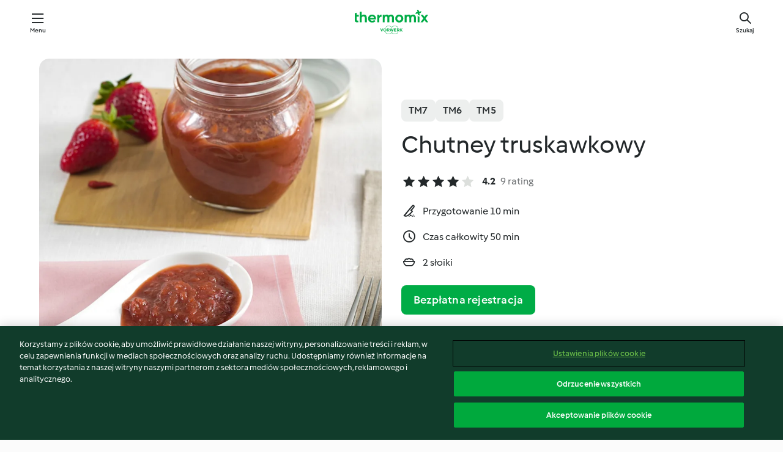

--- FILE ---
content_type: text/html; charset=utf-8
request_url: https://cookidoo.pl/recipes/recipe/pl-PL/r345476
body_size: 10789
content:
<!DOCTYPE html>
<html
  lang="pl-PL"
  class="cicd2-theme">
<head>
    <meta property="og:url" content="https://cookidoo.pl/recipes/recipe/pl-PL/r345476"/>
    <meta property="og:title" content="Chutney truskawkowy"/>
    <meta property="og:description" content="Świat przepisów Thermomix® – Cookidoo® zapewni Ci pyszne dania na całym świecie.
Tysiące przepisów oraz pomysłów to gwarancja wyśmienitych inspiracji przy każdych odwiedzinach."/>
    <meta property="og:image" content="https://assets.tmecosys.com/image/upload/t_web_rdp_recipe_584x480/img/recipe/ras/Assets/B6D6A7B1-66BA-47CD-8B07-4F52658D8B4C/Derivates/B1AE6A81-7513-43BA-B62F-E9F63446E9D9.jpg"/>
    <meta name="robots" content="noarchive"/>
    <meta charset="utf-8">
    <meta name="viewport" content="width=device-width, initial-scale=1, shrink-to-fit=no">
    <link rel="stylesheet" href="https://patternlib-all.prod.external.eu-tm-prod.vorwerk-digital.com/pl-core-29.3.2-b33824b8018a0840049d6c20603cb31e.css">
      <link rel="stylesheet" href="https://patternlib-all.prod.external.eu-tm-prod.vorwerk-digital.com/cicd2-theme-29.3.2-38102d1b98d85afb94b9d25dab3bae9c.css">
    <link rel="stylesheet" href="https://recipepublic-all.prod.external.eu-tm-prod.vorwerk-digital.com/bundle-7e9da6437349bf80779b292c7cffc47b.css">
    <link rel="icon" href="https://patternlib-all.prod.external.eu-tm-prod.vorwerk-digital.com/favicon-02a92602e0cf506ebd0186892a17fd82.ico">
    <link rel="preconnect" href="https://assets.tmecosys.com" crossorigin="anonymous">
    <script>"use strict";(()=>{function c(n){let t=document.cookie.match(new RegExp("(^| )"+n+"=([^;]+)"));if(t)return t[2]}var e={get:c};e.get("v-authenticated")?document.documentElement.classList.add("is-authenticated"):document.documentElement.classList.add("is-unauthenticated");})();
</script>
    <title>Chutney truskawkowy - Cookidoo® – oficjalna platforma z przepisami na Thermomix®</title>
    <link rel="stylesheet" href="https://patternlib-all.prod.external.eu-tm-prod.vorwerk-digital.com/pl-recipe-2.18.3-4949e3c3f2b6c536234d63e48d89c215.css">
    <script type="application/ld+json">{"@context":"http://schema.org/","@type":"Recipe","name":"Chutney truskawkowy","image":"https://assets.tmecosys.com/image/upload/t_web_rdp_recipe_584x480_1_5x/img/recipe/ras/Assets/B6D6A7B1-66BA-47CD-8B07-4F52658D8B4C/Derivates/B1AE6A81-7513-43BA-B62F-E9F63446E9D9.jpg","totalTime":"PT50M","cookTime":"PT50M","prepTime":"PT10M","recipeYield":"2 słoiki","recipeCategory":["Sosy, dipy i pasty - wytrawne"],"recipeIngredient":["70 g cebuli szalotki","40 g oliwy z oliwek","120 g jabłka","250 g truskawek, świeżych","1 czerwona papryczka chili, suszona","50 g białego octu winnego","50 g brązowego cukru","&frac12; łyżeczki soli"],"nutrition":{"@type":"NutritionInformation","calories":"381.7 kcal","carbohydrateContent":"50.3 g","fatContent":"20.4 g","proteinContent":"2.4 g"},"inLanguage":"pl-PL","author":{"@type":"Organization","name":"Vorwerk Home & Co. KmG","address":"Wolleraustrasse 11a\n8807 Freienbach\nSzwajcaria","url":"https://cookidoo.pl/"},"aggregateRating":{"@id":"AggregatedRating"}}</script>
</head>

<body>
  <core-user-info
    condition="html.is-authenticated"
    base="/profile/api/user"
    community-profile="/community/profile/pl-PL"
    devices="/customer-devices/api/my-devices/versions"
    >
  </core-user-info>
  
  <div class="page-content">
      
  <header tabindex="-1" class="page-header">
    <div class="page-header__content">
      <a href="#main-content" class="link--skip">Przejdź do głównej treści</a>
          <a class="logo page-header__home authenticated-only" href="/foundation/pl-PL/for-you"
            aria-label="Link to the home page">
            <img class="logo" src="https://patternlib-all.prod.external.eu-tm-prod.vorwerk-digital.com/logo_thermomix-02469c2fb4fca55fc3c397286d9e7fe0.svg"
              alt="Thermomix®">
          </a>
          <a class="logo page-header__home unauthenticated-only" href="/foundation/pl-PL/explore"
            aria-label="Link to the home page">
            <img class="logo" src="https://patternlib-all.prod.external.eu-tm-prod.vorwerk-digital.com/logo_thermomix-02469c2fb4fca55fc3c397286d9e7fe0.svg"
              alt="Thermomix®">
          </a>
      <core-nav class="page-header__nav">
        <nav class="core-nav__nav" role="navigation">
          <button class="core-nav__trigger">Menu</button>
          <div class="core-nav__container">
            <ul class="core-nav__main-links authenticated-only">
                <li class="core-nav__item">
                  <a href="/foundation/pl-PL/for-you"
                    class="core-nav__link">Dla Ciebie</a>
                </li>
              <li class="core-nav__item">
                <a href="/foundation/pl-PL/explore"
                  class="core-nav__link">Odkrywaj</a>
              </li>
              <li class="core-nav__item">
                <a href="/organize/pl-PL/my-recipes"
                  class="core-nav__link">Moje przepisy</a>
              </li>
              <li class="core-nav__item">
                <a href="/planning/pl-PL/my-week"
                  class="core-nav__link">Mój tydzień</a>
              </li>
                <li class="core-nav__item">
                  <a href="/shopping/pl-PL"
                    class="core-nav__link">Lista zakupów</a>
                </li>
            </ul>
            <ul class=" core-nav__main-links unauthenticated-only">
              <li class="core-nav__item">
                <a href="/foundation/pl-PL/explore"
                  class="core-nav__link">Odkrywaj</a>
              </li>
              <li class="core-nav__item">
                <a href="/foundation/pl-PL/membership"
                  class="core-nav__link">Abonament</a>
              </li>
              <li class="core-nav__item">
                <a href="/foundation/pl-PL/help"
                  class="core-nav__link">Pomoc</a>
              </li>
            </ul>
            <ul class="core-nav__links unauthenticated-only">
              <li class="core-nav__item">
                <a href="/ciam/register/start"
                  class="core-nav__link page-header__sign-up page-header__icon">Zarejestruj konto</a>
              </li>
              <li class="core-nav__item">
                <a href="/profile/pl-PL/login?redirectAfterLogin=%2Frecipes%2Frecipe%2Fpl-PL%2Fr345476"
                  class="core-nav__link page-header__login page-header__icon">Zaloguj się</a>
              </li>
            </ul>
            <div role="separator" aria-orientation="vertical"
              class="core-nav__separator separator-vertical separator-vertical--silver-20"></div>
            <core-user-profile class="authenticated-only">
              <core-dropdown-menu class="core-nav__dropdown core-nav__dropdown--profile" align="bottom-right">
                <button class="core-dropdown-menu__trigger core-nav__dropdown-trigger">
                  <span class="core-nav__dropdown-trigger-icon" aria-hidden="true"></span>
                  <img class="core-nav__dropdown-trigger-picture" src alt>
                  <span class="core-dropdown-menu__trigger-text">
                      Profil
                  </span>
                </button>
                <div class="core-dropdown-menu__content core-nav__dropdown-content">
                  <ul class="core-dropdown-list core-nav__dropdown-list">
                    <li class="core-community-profile__link">
                      <a href="/community/profile/pl-PL"
                        class="core-dropdown-list__item core-nav__link core-nav__link--community">
                        <core-community-profile>
                          <span class="core-community-profile__icon" aria-hidden="true"></span>
                          <img class="core-community-profile__picture" src alt>
                          <div class="core-community-profile__heading-group">
                            <span class="core-community-profile__header">Profil</span>
                            <span class="core-community-profile__subheader">Wyświetl profil</span>
                          </div>
                        </core-community-profile>
                      </a>
                    </li>
                    <li>
                      <a href="/commerce/pl-PL/membership"
                        class="core-dropdown-list__item core-nav__link">Konto użytkownika</a>
                    </li>
                    <li>
                      <a href="/foundation/pl-PL/help"
                        class="core-dropdown-list__item core-nav__link">Pomoc</a>
                    </li>
                    <li>
                      <a href="/profile/logout"
                        class="core-dropdown-list__item core-nav__link">Wyloguj się</a>
                    </li>
                  </ul>
                </div>
              </core-dropdown-menu>
            </core-user-profile>
          </div>
          <div role="separator" aria-orientation="vertical"
            class="core-nav__separator separator-vertical separator-vertical--silver-20"></div>
        </nav>
      </core-nav>
      <a class="page-header__search page-header__icon" href="/search/pl-PL"
        aria-label="Szukaj">Szukaj</a>
    </div>
  </header>
  <recipe-scrollspy>
    <nav class="recipe-scrollspy__nav">
        <a href="#ingredients-section" class="recipe-scrollspy__link">Składniki</a>
  
      <a href="#difficulty-section" class="recipe-scrollspy__link">Poziom trudności</a>
  
        <a href="#nutrition-section" class="recipe-scrollspy__link">Wartości odżywcze</a>
  
        <a href="#also-featured-in-section" class="recipe-scrollspy__link">Dostępny w</a>
  
      <a id="recipe-scrollspy-alternative-recipes" href="#alternative-recipes" class="recipe-scrollspy__link">Może spodoba Ci się również...</a>
    </nav>
  </recipe-scrollspy>

  <recipe-details id="main-content">
    <recipe-card>
      <div class="recipe-card__wrapper">
        <div class="recipe-card__image-wrapper">
            <core-image-loader>
              <img
                class="recipe-card__image"
                  src="https://assets.tmecosys.com/image/upload/t_web_rdp_recipe_584x480/img/recipe/ras/Assets/B6D6A7B1-66BA-47CD-8B07-4F52658D8B4C/Derivates/B1AE6A81-7513-43BA-B62F-E9F63446E9D9.jpg"
                  srcset="https://assets.tmecosys.com/image/upload/t_web_rdp_recipe_584x480/img/recipe/ras/Assets/B6D6A7B1-66BA-47CD-8B07-4F52658D8B4C/Derivates/B1AE6A81-7513-43BA-B62F-E9F63446E9D9.jpg 584w, https://assets.tmecosys.com/image/upload/t_web_rdp_recipe_584x480_1_5x/img/recipe/ras/Assets/B6D6A7B1-66BA-47CD-8B07-4F52658D8B4C/Derivates/B1AE6A81-7513-43BA-B62F-E9F63446E9D9.jpg 876w"
                    sizes="(min-width: 1333px) 584px, (min-width: 768px) 50vw, 100vw"
                alt="Chutney truskawkowy"
                title="Chutney truskawkowy"/>
            </core-image-loader>
        </div>
        <div class="recipe-card__info">
    
            <div class="recipe-card__header">
              <div class="recipe-card__header-left">
                  <rdp-badges id="tm-versions-modal">
                      <button class="core-chip-button core-chip-button--flat core-chip-button--x-small">
                        TM7
                      </button>
                      <button class="core-chip-button core-chip-button--flat core-chip-button--x-small">
                        TM6
                      </button>
                      <button class="core-chip-button core-chip-button--flat core-chip-button--x-small">
                        TM5
                      </button>
                  </rdp-badges>
                
                  <core-modal
                    trigger-id="tm-versions-modal"
                    class="tm-versions-modal"
                    prevent-body-scroll="true"
                    hidden>
                    <div class="core-modal__wrapper">
                      <div class="core-modal__container" role="dialog" aria-modal="true">
                  
                        <div class="core-modal__header">
                          <h2>Urządzenia i Akcesoria</h2>
                          <button class="core-modal__close" aria-label="Close Modal"></button>
                        </div>
                  
                        <core-scrollbar class="core-modal__content" fadeout-top>
                          <div class="core-scrollbar__content">
                  
                            <rdp-tm-versions>
                              <p class="rdp-tm-versions__description">Ten przepis został stworzony dla określonej konfiguracji urządzeń i akcesoriów. Bez wymaganej konfiguracji nie możemy zagwarantować Ci udanego efektu końcowego.</p>
                              <div class="rdp-tm-versions__list">
                                  <div class="rdp-tm-versions__item">
                                    <img src="https://patternlib-all.prod.external.eu-tm-prod.vorwerk-digital.com/tm7-83b22c91a1a1e7fee3797168f05f9754.png" class="rdp-tm-versions__image"/>
                                    <div class="rdp-tm-versions__wrapper">
                                      <span class="rdp-tm-versions__name">Thermomix® TM7</span>
                                      <span class="rdp-tm-versions__compatibility">
                                        <span class="icon icon--checkmark-circle icon--xxxs"></span>Kompatybilny
                                      </span>
                                    </div>
                                  </div>
                                  <div class="rdp-tm-versions__item">
                                    <img src="https://patternlib-all.prod.external.eu-tm-prod.vorwerk-digital.com/tm6-fff867f1cfc7f35118b8b6dfffca8339.png" class="rdp-tm-versions__image"/>
                                    <div class="rdp-tm-versions__wrapper">
                                      <span class="rdp-tm-versions__name">Thermomix® TM6</span>
                                      <span class="rdp-tm-versions__compatibility">
                                        <span class="icon icon--checkmark-circle icon--xxxs"></span>Kompatybilny
                                      </span>
                                    </div>
                                  </div>
                                  <div class="rdp-tm-versions__item">
                                    <img src="https://patternlib-all.prod.external.eu-tm-prod.vorwerk-digital.com/tm5-a3a665744eb0093e9108135bf6b1baa4.png" class="rdp-tm-versions__image"/>
                                    <div class="rdp-tm-versions__wrapper">
                                      <span class="rdp-tm-versions__name">Thermomix® TM5</span>
                                      <span class="rdp-tm-versions__compatibility">
                                        <span class="icon icon--checkmark-circle icon--xxxs"></span>Kompatybilny
                                      </span>
                                    </div>
                                  </div>
                              </div>
                            </rdp-tm-versions>
                  
                  
                          </div>
                        </core-scrollbar>
                  
                        <div class="core-modal__footer">
                          <a class="button--inline rdp-tm-versions__more" href="/foundation/pl-PL/thermomix-compatibility">Więcej informacji</a>
                        </div>
                      </div>
                    </div>
                  </core-modal>
                
              </div>
            </div>
    
          <div class="recipe-card__content">
            <core-ellipsis lines-count="3">
              <h1 class="recipe-card__section recipe-card__name">Chutney truskawkowy</h1>
            </core-ellipsis>
            
            <core-rating>
  <div class="core-rating__rating-list">
      <span class="core-rating__point core-rating__point--full"></span>
      <span class="core-rating__point core-rating__point--full"></span>
      <span class="core-rating__point core-rating__point--full"></span>
      <span class="core-rating__point core-rating__point--full"></span>
      <span class="core-rating__point "></span>
  </div>
    <span class="core-rating__counter">4.2</span>
    <span class="core-rating__label">
      
      9 rating
      
    </span>
  <script type="application/ld+json">
  {
    "@context": "http://schema.org",
    "@type": "AggregateRating",
    "@id": "AggregatedRating",
    "ratingValue": 4.2,
    "reviewCount": 9
  }
  </script>
</core-rating>

            <div class="recipe-card__cook-params">
              <div class="recipe-card__cook-param">
                <span class="icon icon--time-preparation"></span>
                <span>Przygotowanie 10 min </span>
              </div>
              <div class="recipe-card__cook-param">
                <span class="icon icon--time"></span>
                <span>Czas całkowity 50 min</span>
              </div>
              <div class="recipe-card__cook-param">
                <span class="icon icon--servings"></span>
                <span>2 słoiki</span>
              </div>
            </div>
          </div>
    
          <div class="recipe-card__footer">
            <a class="button--primary recipe-card__action-button recipe-card__action-button--primary"
              title="Bezpłatna rejestracja"
              href="/ciam/register/start">Bezpłatna rejestracja</a>
          </div>
        </div>
      </div>
    </recipe-card>
    
    <recipe-content>
      <div class="recipe-content__left">
        <div mobile-order="1">
          <div id="ingredients-section" class="recipe-content__section">
            <h4 class="recipe-content__title">Składniki</h4>
              <div class="recipe-content__inner-section">
                <ul class="ul--clean">
                    <li>
          <recipe-ingredient>
            <div class="recipe-ingredient__wrapper">
                <img class="recipe-ingredient__image"   src="https://assets.tmecosys.com/image/upload/t_web_ingredient_48x48/icons/ingredient_icons/238"
            srcset="https://assets.tmecosys.com/image/upload/t_web_ingredient_48x48/icons/ingredient_icons/238 48w, https://assets.tmecosys.com/image/upload/t_web_ingredient_48x48_1_5x/icons/ingredient_icons/238 72w, https://assets.tmecosys.com/image/upload/t_web_ingredient_48x48_2x/icons/ingredient_icons/238 96w"
              sizes="48px"
           />
          
                <div class="recipe-ingredient__content">
                  <span class="recipe-ingredient__name">
                        70
            g
           cebuli szalotki 
                  </span>
                    <span class="recipe-ingredient__description">przekrojonej na pół</span>
                </div>
            </div>
          </recipe-ingredient>
          </li>
                    <li>
          <recipe-ingredient>
            <div class="recipe-ingredient__wrapper">
                <img class="recipe-ingredient__image"   src="https://assets.tmecosys.com/image/upload/t_web_ingredient_48x48/icons/ingredient_icons/195"
            srcset="https://assets.tmecosys.com/image/upload/t_web_ingredient_48x48/icons/ingredient_icons/195 48w, https://assets.tmecosys.com/image/upload/t_web_ingredient_48x48_1_5x/icons/ingredient_icons/195 72w, https://assets.tmecosys.com/image/upload/t_web_ingredient_48x48_2x/icons/ingredient_icons/195 96w"
              sizes="48px"
           />
          
                <div class="recipe-ingredient__content">
                  <span class="recipe-ingredient__name">
                        40
            g
           oliwy z oliwek 
                  </span>
                </div>
            </div>
          </recipe-ingredient>
          </li>
                    <li>
          <recipe-ingredient>
            <div class="recipe-ingredient__wrapper">
                <img class="recipe-ingredient__image"   src="https://assets.tmecosys.com/image/upload/t_web_ingredient_48x48/icons/ingredient_icons/15198"
            srcset="https://assets.tmecosys.com/image/upload/t_web_ingredient_48x48/icons/ingredient_icons/15198 48w, https://assets.tmecosys.com/image/upload/t_web_ingredient_48x48_1_5x/icons/ingredient_icons/15198 72w, https://assets.tmecosys.com/image/upload/t_web_ingredient_48x48_2x/icons/ingredient_icons/15198 96w"
              sizes="48px"
           />
          
                <div class="recipe-ingredient__content">
                  <span class="recipe-ingredient__name">
                        120
            g
           jabłka 
                  </span>
                    <span class="recipe-ingredient__description">bez gniazd nasiennych, pokrojonego na kawałki</span>
                </div>
            </div>
          </recipe-ingredient>
          </li>
                    <li>
          <recipe-ingredient>
            <div class="recipe-ingredient__wrapper">
                <img class="recipe-ingredient__image"   src="https://assets.tmecosys.com/image/upload/t_web_ingredient_48x48/icons/ingredient_icons/113"
            srcset="https://assets.tmecosys.com/image/upload/t_web_ingredient_48x48/icons/ingredient_icons/113 48w, https://assets.tmecosys.com/image/upload/t_web_ingredient_48x48_1_5x/icons/ingredient_icons/113 72w, https://assets.tmecosys.com/image/upload/t_web_ingredient_48x48_2x/icons/ingredient_icons/113 96w"
              sizes="48px"
           />
          
                <div class="recipe-ingredient__content">
                  <span class="recipe-ingredient__name">
                        250
            g
           truskawek, świeżych 
                  </span>
                </div>
            </div>
          </recipe-ingredient>
          </li>
                    <li>
          <recipe-ingredient>
            <div class="recipe-ingredient__wrapper">
                <img class="recipe-ingredient__image"   src="https://assets.tmecosys.com/image/upload/t_web_ingredient_48x48/icons/ingredient_icons/304"
            srcset="https://assets.tmecosys.com/image/upload/t_web_ingredient_48x48/icons/ingredient_icons/304 48w, https://assets.tmecosys.com/image/upload/t_web_ingredient_48x48_1_5x/icons/ingredient_icons/304 72w, https://assets.tmecosys.com/image/upload/t_web_ingredient_48x48_2x/icons/ingredient_icons/304 96w"
              sizes="48px"
           />
          
                <div class="recipe-ingredient__content">
                  <span class="recipe-ingredient__name">
                        1
            
           czerwona papryczka chili, suszona 
                  </span>
                    <span class="recipe-ingredient__description">bez pestek, pokrojona w 2 mm plastry</span>
                </div>
            </div>
              <span class="recipe-ingredient__alternative">
                    1
                  
                czerwona papryczka chili, świeża, bez gniazd nasiennych, pokrojona w 2 mm plastry
              </span>
          </recipe-ingredient>
          </li>
                    <li>
          <recipe-ingredient>
            <div class="recipe-ingredient__wrapper">
                <img class="recipe-ingredient__image"   src="https://assets.tmecosys.com/image/upload/t_web_ingredient_48x48/icons/ingredient_icons/314"
            srcset="https://assets.tmecosys.com/image/upload/t_web_ingredient_48x48/icons/ingredient_icons/314 48w, https://assets.tmecosys.com/image/upload/t_web_ingredient_48x48_1_5x/icons/ingredient_icons/314 72w, https://assets.tmecosys.com/image/upload/t_web_ingredient_48x48_2x/icons/ingredient_icons/314 96w"
              sizes="48px"
           />
          
                <div class="recipe-ingredient__content">
                  <span class="recipe-ingredient__name">
                        50
            g
           białego octu winnego 
                  </span>
                </div>
            </div>
          </recipe-ingredient>
          </li>
                    <li>
          <recipe-ingredient>
            <div class="recipe-ingredient__wrapper">
                <img class="recipe-ingredient__image"   src="https://assets.tmecosys.com/image/upload/t_web_ingredient_48x48/icons/ingredient_icons/105"
            srcset="https://assets.tmecosys.com/image/upload/t_web_ingredient_48x48/icons/ingredient_icons/105 48w, https://assets.tmecosys.com/image/upload/t_web_ingredient_48x48_1_5x/icons/ingredient_icons/105 72w, https://assets.tmecosys.com/image/upload/t_web_ingredient_48x48_2x/icons/ingredient_icons/105 96w"
              sizes="48px"
           />
          
                <div class="recipe-ingredient__content">
                  <span class="recipe-ingredient__name">
                        50
            g
           brązowego cukru 
                  </span>
                </div>
            </div>
          </recipe-ingredient>
          </li>
                    <li>
          <recipe-ingredient>
            <div class="recipe-ingredient__wrapper">
                <img class="recipe-ingredient__image"   src="https://assets.tmecosys.com/image/upload/t_web_ingredient_48x48/icons/ingredient_icons/269"
            srcset="https://assets.tmecosys.com/image/upload/t_web_ingredient_48x48/icons/ingredient_icons/269 48w, https://assets.tmecosys.com/image/upload/t_web_ingredient_48x48_1_5x/icons/ingredient_icons/269 72w, https://assets.tmecosys.com/image/upload/t_web_ingredient_48x48_2x/icons/ingredient_icons/269 96w"
              sizes="48px"
           />
          
                <div class="recipe-ingredient__content">
                  <span class="recipe-ingredient__name">
                        &frac12;
            łyżeczki
           soli 
                  </span>
                </div>
            </div>
          </recipe-ingredient>
          </li>
                </ul>
              </div>
          </div>
          <hr>
        </div>
        <div mobile-order="3">
          <div id="difficulty-section" class="recipe-content__section">
            <h4 class="recipe-content__title">Poziom trudności</h4>
            <rdp-difficulty>
              <span class="icon icon--s icon--chef-hat"></span>
              <p>łatwy</p>
            </rdp-difficulty>
          </div>
          <hr>
            <div id="nutrition-section" class="recipe-content__section">
              <h4 class="recipe-content__title">
                Wartości odżywcze
                <span class="recipe-content__subtitle">na 1 słoik</span>
              </h4>
              <rdp-nutritious>
                  <div class="rdp-nutritious__item">
                    <span class="rdp-nutritious__name">Sód</span>
                    <span class="rdp-nutritious__value">
                        598 mg 
                    </span>
                  </div>
                  <div class="rdp-nutritious__item">
                    <span class="rdp-nutritious__name">Białko</span>
                    <span class="rdp-nutritious__value">
                        2.4 g 
                    </span>
                  </div>
                  <div class="rdp-nutritious__item">
                    <span class="rdp-nutritious__name">Kalorie</span>
                    <span class="rdp-nutritious__value">
                        1597.1 kJ  / 
                        381.7 kcal 
                    </span>
                  </div>
                  <div class="rdp-nutritious__item">
                    <span class="rdp-nutritious__name">Tłuszcz</span>
                    <span class="rdp-nutritious__value">
                        20.4 g 
                    </span>
                  </div>
                  <div class="rdp-nutritious__item">
                    <span class="rdp-nutritious__name">Błonnik</span>
                    <span class="rdp-nutritious__value">
                        5.4 g 
                    </span>
                  </div>
                  <div class="rdp-nutritious__item">
                    <span class="rdp-nutritious__name">Tłuszcz nasycony</span>
                    <span class="rdp-nutritious__value">
                        2.8 g 
                    </span>
                  </div>
                  <div class="rdp-nutritious__item">
                    <span class="rdp-nutritious__name">Węglowodany</span>
                    <span class="rdp-nutritious__value">
                        50.3 g 
                    </span>
                  </div>
              </rdp-nutritious>
            </div>
            <hr>
        </div>
      </div>
      <div class="recipe-content__right">
        <div mobile-order="2">
          <div class="recipe-content__section">
            <recipe-membership-banner>
              <img src="https://patternlib-all.prod.external.eu-tm-prod.vorwerk-digital.com/cookidoo-world-da330b8ec91ef8ac5df385f0e440dffb.svg" class="recipe-membership-banner__image" />
              <h1 class="recipe-membership-banner__title">Podoba Ci się nasza platforma?</h1>
              <h4 class="recipe-membership-banner__subtitle">Ten przepis i ponad 100 000 innych potraw czeka na Ciebie!</h4>
              <p class="recipe-membership-banner__description">Zarejestruj się i otrzymaj 30 dni bezpłatnego okresu próbnego, aby odkrywać świat Cookidoo® bez zobowiązań.</p>
              <a href="/ciam/register/start" class="button--primary">Bezpłatna rejestracja</a>
              <a href="/foundation/pl-PL/membership" class="button--inline">Więcej informacji</a>
            </recipe-membership-banner>
          </div>
          <hr>
        </div>
        <div mobile-order="4">
            <div id="also-featured-in-section" class="recipe-content__section">
              <h4 class="recipe-content__title">Dostępny w</h4>
              <rdp-collections>
                  <rdp-collection-tile>
                    <a class="rdp-collection-tile__wrapper" href="/collection/pl-PL/p/VrkCollection-pl-000001366060">
                      <img   src="https://assets.tmecosys.com/image/upload/t_web_col_80x80/img/collection/ras/Assets/fff3ffd7-7944-40bb-8d5b-f225b611b805/Derivates/5c35b0d0-cacf-4436-a341-c716e1303e31.jpg"
            srcset="https://assets.tmecosys.com/image/upload/t_web_col_80x80/img/collection/ras/Assets/fff3ffd7-7944-40bb-8d5b-f225b611b805/Derivates/5c35b0d0-cacf-4436-a341-c716e1303e31.jpg 80w, https://assets.tmecosys.com/image/upload/t_web_col_80x80_1_5x/img/collection/ras/Assets/fff3ffd7-7944-40bb-8d5b-f225b611b805/Derivates/5c35b0d0-cacf-4436-a341-c716e1303e31.jpg 120w, https://assets.tmecosys.com/image/upload/t_web_col_80x80_2x/img/collection/ras/Assets/fff3ffd7-7944-40bb-8d5b-f225b611b805/Derivates/5c35b0d0-cacf-4436-a341-c716e1303e31.jpg 160w"
              sizes="80px"
           class="rdp-collection-tile__image">
                      <div class="rdp-collection-tile__content">
                        <span class="rdp-collection-tile__name">TRUSKAWKI </span>
                        <span class="rdp-collection-tile__info">11 Przepisów<br>Polska</span>
                      </div>
                    </a>
                  </rdp-collection-tile>
              </rdp-collections>
            </div>
            <hr>
        </div>
      </div>
    </recipe-content>
  </recipe-details>

  
  
  
  <div id="alternative-recipes" class="l-content l-content--additional recipe-alternative-recipes">
    <core-stripe class="core-stripe--modern" aria-labelledby="stripe-header" aria-describedby="stripe-description" role="region"
                 data-category="VrkNavCategory-RPF-018">
      <h3 class="core-stripe__header" id="stripe-header">
          Może spodoba Ci się również...
      </h3>
        <div class="core-stripe__content">
          
  
          
            <core-tile class="core-tile--expanded" id="r82374" data-recipe-id="r82374"><a class="link--alt" href="/recipes/recipe/pl-PL/r82374"><div aria-hidden="true" class="core-tile__image-wrapper">
    <img
      class="core-tile__image"
      alt="Orientalny chutney z moreli"
      title="Orientalny chutney z moreli"
      src="https://assets.tmecosys.com/image/upload/t_web_shared_recipe_221x240/img/recipe/ras/Assets/5F1B22C9-DF86-4ABC-B67F-366AD2BD910F/Derivates/C3189256-BC97-4FB5-92AF-CBEF95901F84"
      sizes="221px"
      decoding="async"
      srcset="https://assets.tmecosys.com/image/upload/t_web_shared_recipe_221x240/img/recipe/ras/Assets/5F1B22C9-DF86-4ABC-B67F-366AD2BD910F/Derivates/C3189256-BC97-4FB5-92AF-CBEF95901F84 221w, https://assets.tmecosys.com/image/upload/t_web_shared_recipe_221x240_1_5x/img/recipe/ras/Assets/5F1B22C9-DF86-4ABC-B67F-366AD2BD910F/Derivates/C3189256-BC97-4FB5-92AF-CBEF95901F84 331w, https://assets.tmecosys.com/image/upload/t_web_shared_recipe_221x240_2x/img/recipe/ras/Assets/5F1B22C9-DF86-4ABC-B67F-366AD2BD910F/Derivates/C3189256-BC97-4FB5-92AF-CBEF95901F84 442w"
    />
  </div><div class="core-tile__description-wrapper"><div class="core-tile__description"><core-ellipsis><p class="core-tile__description-text">Orientalny chutney z moreli</p></core-ellipsis><button class="core-tile__trigger authenticated-only context-menu-trigger" aria-label="Otwórz opcje przepisu" type="button"></button></div><core-rating class="core-rating--short core-rating--small"><span class="core-rating__counter" aria-label="Ocena 4.3">4.3</span><span class="core-rating__point core-rating__point--full" aria-disabled="true"></span><span class="core-rating__label" aria-label="z 14 recenzji">(14)</span></core-rating><p class="core-tile__description-subline" aria-label="Całkowity czas 1 godz. 30 min">1 godz. 30 min</p></div></a><core-context-menu trigger-class="context-menu-trigger" class="translate-x-[0.5px]"><ul class="core-dropdown-list"><li><core-transclude href="/planning/pl-PL/transclude/manage-cook-today/r82374" prevent-page-reload="true" on="context-menu-open" context="core-context-menu"></core-transclude></li><li><core-transclude href="/organize/pl-PL/transclude/manage-bookmark/r82374" prevent-page-reload="true" on="context-menu-open" context="core-context-menu"></core-transclude></li><li><core-transclude href="/organize/pl-PL/transclude/manage-custom-list/r82374" prevent-page-reload="true" on="context-menu-open" context="core-context-menu"></core-transclude></li><li><core-transclude href="/planning/pl-PL/transclude/manage-add-to-myweek/r82374" prevent-page-reload="true" on="context-menu-open" context="core-context-menu"></core-transclude></li><li><core-transclude href="/shopping/pl-PL/partial/add-to-shopping-list/r82374" prevent-page-reload="true" on="context-menu-open" context="core-context-menu"></core-transclude></li><li><core-transclude href="/created-recipes/pl-PL/partials/add-to-customer-recipes?recipeUrl=https%3A%2F%2Fcookidoo.pl%2Frecipes%2Frecipe%2Fpl-PL%2Fr82374" prevent-page-reload="true" on="context-menu-open" context="core-context-menu"></core-transclude></li><li data-error="401" data-redirect-param="redirectAfterLogin" class="display-none"><a href="/profile/pl-PL/login?redirectAfterLogin=%2Fsearch%2Fpl-PL%2Ffragments%2Fstripe%3Flimit%3D12%26lazyLoading%3Dtrue%26accessories%3DincludingFriend%252CincludingBladeCoverWithPeeler%252CincludingCutter%252CincludingSensor%26includeRating%3Dtrue%26like%3Dr345476" class="core-dropdown-list__item"><span class="icon" aria-hidden="true">refresh</span>Odśwież login</a></li></ul></core-context-menu></core-tile><core-tile class="core-tile--expanded" id="r793281" data-recipe-id="r793281"><a class="link--alt" href="/recipes/recipe/pl-PL/r793281"><div aria-hidden="true" class="core-tile__image-wrapper">
    <img
      class="core-tile__image"
      alt="Konfitura z zielonych pomidorów"
      title="Konfitura z zielonych pomidorów"
      src="https://assets.tmecosys.com/image/upload/t_web_shared_recipe_221x240/img/recipe/ras/Assets/01c5c3efd4646d9b2470ca29685fdbd2/Derivates/e25da1bff7e3f93ee764b275e571316faea655ef"
      sizes="221px"
      decoding="async"
      srcset="https://assets.tmecosys.com/image/upload/t_web_shared_recipe_221x240/img/recipe/ras/Assets/01c5c3efd4646d9b2470ca29685fdbd2/Derivates/e25da1bff7e3f93ee764b275e571316faea655ef 221w, https://assets.tmecosys.com/image/upload/t_web_shared_recipe_221x240_1_5x/img/recipe/ras/Assets/01c5c3efd4646d9b2470ca29685fdbd2/Derivates/e25da1bff7e3f93ee764b275e571316faea655ef 331w, https://assets.tmecosys.com/image/upload/t_web_shared_recipe_221x240_2x/img/recipe/ras/Assets/01c5c3efd4646d9b2470ca29685fdbd2/Derivates/e25da1bff7e3f93ee764b275e571316faea655ef 442w"
    />
  </div><div class="core-tile__description-wrapper"><div class="core-tile__description"><core-ellipsis><p class="core-tile__description-text">Konfitura z zielonych pomidorów</p></core-ellipsis><button class="core-tile__trigger authenticated-only context-menu-trigger" aria-label="Otwórz opcje przepisu" type="button"></button></div><core-rating class="core-rating--short core-rating--small"><span class="core-rating__counter" aria-label="Ocena 4.7">4.7</span><span class="core-rating__point core-rating__point--full" aria-disabled="true"></span><span class="core-rating__label" aria-label="z 39 recenzji">(39)</span></core-rating><p class="core-tile__description-subline" aria-label="Całkowity czas 1 godz. 30 min">1 godz. 30 min</p></div></a><core-context-menu trigger-class="context-menu-trigger" class="translate-x-[0.5px]"><ul class="core-dropdown-list"><li><core-transclude href="/planning/pl-PL/transclude/manage-cook-today/r793281" prevent-page-reload="true" on="context-menu-open" context="core-context-menu"></core-transclude></li><li><core-transclude href="/organize/pl-PL/transclude/manage-bookmark/r793281" prevent-page-reload="true" on="context-menu-open" context="core-context-menu"></core-transclude></li><li><core-transclude href="/organize/pl-PL/transclude/manage-custom-list/r793281" prevent-page-reload="true" on="context-menu-open" context="core-context-menu"></core-transclude></li><li><core-transclude href="/planning/pl-PL/transclude/manage-add-to-myweek/r793281" prevent-page-reload="true" on="context-menu-open" context="core-context-menu"></core-transclude></li><li><core-transclude href="/shopping/pl-PL/partial/add-to-shopping-list/r793281" prevent-page-reload="true" on="context-menu-open" context="core-context-menu"></core-transclude></li><li><core-transclude href="/created-recipes/pl-PL/partials/add-to-customer-recipes?recipeUrl=https%3A%2F%2Fcookidoo.pl%2Frecipes%2Frecipe%2Fpl-PL%2Fr793281" prevent-page-reload="true" on="context-menu-open" context="core-context-menu"></core-transclude></li><li data-error="401" data-redirect-param="redirectAfterLogin" class="display-none"><a href="/profile/pl-PL/login?redirectAfterLogin=%2Fsearch%2Fpl-PL%2Ffragments%2Fstripe%3Flimit%3D12%26lazyLoading%3Dtrue%26accessories%3DincludingFriend%252CincludingBladeCoverWithPeeler%252CincludingCutter%252CincludingSensor%26includeRating%3Dtrue%26like%3Dr345476" class="core-dropdown-list__item"><span class="icon" aria-hidden="true">refresh</span>Odśwież login</a></li></ul></core-context-menu></core-tile><core-tile class="core-tile--expanded" id="r293819" data-recipe-id="r293819"><a class="link--alt" href="/recipes/recipe/pl-PL/r293819"><div aria-hidden="true" class="core-tile__image-wrapper">
    <img
      class="core-tile__image"
      alt="Konfitura ananasowa z wanilią"
      title="Konfitura ananasowa z wanilią"
      src="https://assets.tmecosys.com/image/upload/t_web_shared_recipe_221x240/img/recipe/ras/Assets/88D4164E-CA1B-459A-9817-D0940482061F/Derivates/F2B2FA6E-E776-4555-861A-D73689D2A361"
      sizes="221px"
      decoding="async"
      srcset="https://assets.tmecosys.com/image/upload/t_web_shared_recipe_221x240/img/recipe/ras/Assets/88D4164E-CA1B-459A-9817-D0940482061F/Derivates/F2B2FA6E-E776-4555-861A-D73689D2A361 221w, https://assets.tmecosys.com/image/upload/t_web_shared_recipe_221x240_1_5x/img/recipe/ras/Assets/88D4164E-CA1B-459A-9817-D0940482061F/Derivates/F2B2FA6E-E776-4555-861A-D73689D2A361 331w, https://assets.tmecosys.com/image/upload/t_web_shared_recipe_221x240_2x/img/recipe/ras/Assets/88D4164E-CA1B-459A-9817-D0940482061F/Derivates/F2B2FA6E-E776-4555-861A-D73689D2A361 442w"
    />
  </div><div class="core-tile__description-wrapper"><div class="core-tile__description"><core-ellipsis><p class="core-tile__description-text">Konfitura ananasowa z wanilią</p></core-ellipsis><button class="core-tile__trigger authenticated-only context-menu-trigger" aria-label="Otwórz opcje przepisu" type="button"></button></div><core-rating class="core-rating--short core-rating--small"><span class="core-rating__counter" aria-label="Ocena 4.8">4.8</span><span class="core-rating__point core-rating__point--full" aria-disabled="true"></span><span class="core-rating__label" aria-label="z 83 recenzji">(83)</span></core-rating><p class="core-tile__description-subline" aria-label="Całkowity czas 35 min">35 min</p></div></a><core-context-menu trigger-class="context-menu-trigger" class="translate-x-[0.5px]"><ul class="core-dropdown-list"><li><core-transclude href="/planning/pl-PL/transclude/manage-cook-today/r293819" prevent-page-reload="true" on="context-menu-open" context="core-context-menu"></core-transclude></li><li><core-transclude href="/organize/pl-PL/transclude/manage-bookmark/r293819" prevent-page-reload="true" on="context-menu-open" context="core-context-menu"></core-transclude></li><li><core-transclude href="/organize/pl-PL/transclude/manage-custom-list/r293819" prevent-page-reload="true" on="context-menu-open" context="core-context-menu"></core-transclude></li><li><core-transclude href="/planning/pl-PL/transclude/manage-add-to-myweek/r293819" prevent-page-reload="true" on="context-menu-open" context="core-context-menu"></core-transclude></li><li><core-transclude href="/shopping/pl-PL/partial/add-to-shopping-list/r293819" prevent-page-reload="true" on="context-menu-open" context="core-context-menu"></core-transclude></li><li><core-transclude href="/created-recipes/pl-PL/partials/add-to-customer-recipes?recipeUrl=https%3A%2F%2Fcookidoo.pl%2Frecipes%2Frecipe%2Fpl-PL%2Fr293819" prevent-page-reload="true" on="context-menu-open" context="core-context-menu"></core-transclude></li><li data-error="401" data-redirect-param="redirectAfterLogin" class="display-none"><a href="/profile/pl-PL/login?redirectAfterLogin=%2Fsearch%2Fpl-PL%2Ffragments%2Fstripe%3Flimit%3D12%26lazyLoading%3Dtrue%26accessories%3DincludingFriend%252CincludingBladeCoverWithPeeler%252CincludingCutter%252CincludingSensor%26includeRating%3Dtrue%26like%3Dr345476" class="core-dropdown-list__item"><span class="icon" aria-hidden="true">refresh</span>Odśwież login</a></li></ul></core-context-menu></core-tile><core-tile class="core-tile--expanded" id="r254312" data-recipe-id="r254312"><a class="link--alt" href="/recipes/recipe/pl-PL/r254312"><div aria-hidden="true" class="core-tile__image-wrapper">
    <img
      class="core-tile__image"
      alt="Marmolada śliwkowo-borówkowa z pomidorem"
      title="Marmolada śliwkowo-borówkowa z pomidorem"
      src="https://assets.tmecosys.com/image/upload/t_web_shared_recipe_221x240/img/recipe/ras/Assets/DBB56F5D-FA91-4193-BA76-18DAFC6B777E/Derivates/4FC94EAF-A258-4E77-82F8-D23DBD4EABA3"
      sizes="221px"
      decoding="async"
      srcset="https://assets.tmecosys.com/image/upload/t_web_shared_recipe_221x240/img/recipe/ras/Assets/DBB56F5D-FA91-4193-BA76-18DAFC6B777E/Derivates/4FC94EAF-A258-4E77-82F8-D23DBD4EABA3 221w, https://assets.tmecosys.com/image/upload/t_web_shared_recipe_221x240_1_5x/img/recipe/ras/Assets/DBB56F5D-FA91-4193-BA76-18DAFC6B777E/Derivates/4FC94EAF-A258-4E77-82F8-D23DBD4EABA3 331w, https://assets.tmecosys.com/image/upload/t_web_shared_recipe_221x240_2x/img/recipe/ras/Assets/DBB56F5D-FA91-4193-BA76-18DAFC6B777E/Derivates/4FC94EAF-A258-4E77-82F8-D23DBD4EABA3 442w"
    />
  </div><div class="core-tile__description-wrapper"><div class="core-tile__description"><core-ellipsis><p class="core-tile__description-text">Marmolada śliwkowo-borówkowa z pomidorem</p></core-ellipsis><button class="core-tile__trigger authenticated-only context-menu-trigger" aria-label="Otwórz opcje przepisu" type="button"></button></div><core-rating class="core-rating--short core-rating--small"><span class="core-rating__counter" aria-label="Ocena 4.9">4.9</span><span class="core-rating__point core-rating__point--full" aria-disabled="true"></span><span class="core-rating__label" aria-label="z 107 recenzji">(107)</span></core-rating><p class="core-tile__description-subline" aria-label="Całkowity czas 25 min">25 min</p></div></a><core-context-menu trigger-class="context-menu-trigger" class="translate-x-[0.5px]"><ul class="core-dropdown-list"><li><core-transclude href="/planning/pl-PL/transclude/manage-cook-today/r254312" prevent-page-reload="true" on="context-menu-open" context="core-context-menu"></core-transclude></li><li><core-transclude href="/organize/pl-PL/transclude/manage-bookmark/r254312" prevent-page-reload="true" on="context-menu-open" context="core-context-menu"></core-transclude></li><li><core-transclude href="/organize/pl-PL/transclude/manage-custom-list/r254312" prevent-page-reload="true" on="context-menu-open" context="core-context-menu"></core-transclude></li><li><core-transclude href="/planning/pl-PL/transclude/manage-add-to-myweek/r254312" prevent-page-reload="true" on="context-menu-open" context="core-context-menu"></core-transclude></li><li><core-transclude href="/shopping/pl-PL/partial/add-to-shopping-list/r254312" prevent-page-reload="true" on="context-menu-open" context="core-context-menu"></core-transclude></li><li><core-transclude href="/created-recipes/pl-PL/partials/add-to-customer-recipes?recipeUrl=https%3A%2F%2Fcookidoo.pl%2Frecipes%2Frecipe%2Fpl-PL%2Fr254312" prevent-page-reload="true" on="context-menu-open" context="core-context-menu"></core-transclude></li><li data-error="401" data-redirect-param="redirectAfterLogin" class="display-none"><a href="/profile/pl-PL/login?redirectAfterLogin=%2Fsearch%2Fpl-PL%2Ffragments%2Fstripe%3Flimit%3D12%26lazyLoading%3Dtrue%26accessories%3DincludingFriend%252CincludingBladeCoverWithPeeler%252CincludingCutter%252CincludingSensor%26includeRating%3Dtrue%26like%3Dr345476" class="core-dropdown-list__item"><span class="icon" aria-hidden="true">refresh</span>Odśwież login</a></li></ul></core-context-menu></core-tile><core-tile class="core-tile--expanded" id="r253642" data-recipe-id="r253642"><a class="link--alt" href="/recipes/recipe/pl-PL/r253642"><div aria-hidden="true" class="core-tile__image-wrapper">
    <img
      class="core-tile__image"
      alt="Konfitura jabłkowa z migdałami"
      title="Konfitura jabłkowa z migdałami"
      src="https://assets.tmecosys.com/image/upload/t_web_shared_recipe_221x240/img/recipe/ras/Assets/40D8DA7F-D0E0-4CA5-8FC5-3FB93FB53DBF/Derivates/D9836414-E0C9-4E78-8E79-1FC0C7679B7D"
      sizes="221px"
      decoding="async"
      srcset="https://assets.tmecosys.com/image/upload/t_web_shared_recipe_221x240/img/recipe/ras/Assets/40D8DA7F-D0E0-4CA5-8FC5-3FB93FB53DBF/Derivates/D9836414-E0C9-4E78-8E79-1FC0C7679B7D 221w, https://assets.tmecosys.com/image/upload/t_web_shared_recipe_221x240_1_5x/img/recipe/ras/Assets/40D8DA7F-D0E0-4CA5-8FC5-3FB93FB53DBF/Derivates/D9836414-E0C9-4E78-8E79-1FC0C7679B7D 331w, https://assets.tmecosys.com/image/upload/t_web_shared_recipe_221x240_2x/img/recipe/ras/Assets/40D8DA7F-D0E0-4CA5-8FC5-3FB93FB53DBF/Derivates/D9836414-E0C9-4E78-8E79-1FC0C7679B7D 442w"
    />
  </div><div class="core-tile__description-wrapper"><div class="core-tile__description"><core-ellipsis><p class="core-tile__description-text">Konfitura jabłkowa z migdałami</p></core-ellipsis><button class="core-tile__trigger authenticated-only context-menu-trigger" aria-label="Otwórz opcje przepisu" type="button"></button></div><core-rating class="core-rating--short core-rating--small"><span class="core-rating__counter" aria-label="Ocena 4.7">4.7</span><span class="core-rating__point core-rating__point--full" aria-disabled="true"></span><span class="core-rating__label" aria-label="z 98 recenzji">(98)</span></core-rating><p class="core-tile__description-subline" aria-label="Całkowity czas 1 godz. 30 min">1 godz. 30 min</p></div></a><core-context-menu trigger-class="context-menu-trigger" class="translate-x-[0.5px]"><ul class="core-dropdown-list"><li><core-transclude href="/planning/pl-PL/transclude/manage-cook-today/r253642" prevent-page-reload="true" on="context-menu-open" context="core-context-menu"></core-transclude></li><li><core-transclude href="/organize/pl-PL/transclude/manage-bookmark/r253642" prevent-page-reload="true" on="context-menu-open" context="core-context-menu"></core-transclude></li><li><core-transclude href="/organize/pl-PL/transclude/manage-custom-list/r253642" prevent-page-reload="true" on="context-menu-open" context="core-context-menu"></core-transclude></li><li><core-transclude href="/planning/pl-PL/transclude/manage-add-to-myweek/r253642" prevent-page-reload="true" on="context-menu-open" context="core-context-menu"></core-transclude></li><li><core-transclude href="/shopping/pl-PL/partial/add-to-shopping-list/r253642" prevent-page-reload="true" on="context-menu-open" context="core-context-menu"></core-transclude></li><li><core-transclude href="/created-recipes/pl-PL/partials/add-to-customer-recipes?recipeUrl=https%3A%2F%2Fcookidoo.pl%2Frecipes%2Frecipe%2Fpl-PL%2Fr253642" prevent-page-reload="true" on="context-menu-open" context="core-context-menu"></core-transclude></li><li data-error="401" data-redirect-param="redirectAfterLogin" class="display-none"><a href="/profile/pl-PL/login?redirectAfterLogin=%2Fsearch%2Fpl-PL%2Ffragments%2Fstripe%3Flimit%3D12%26lazyLoading%3Dtrue%26accessories%3DincludingFriend%252CincludingBladeCoverWithPeeler%252CincludingCutter%252CincludingSensor%26includeRating%3Dtrue%26like%3Dr345476" class="core-dropdown-list__item"><span class="icon" aria-hidden="true">refresh</span>Odśwież login</a></li></ul></core-context-menu></core-tile><core-tile class="core-tile--expanded" id="r248557" data-recipe-id="r248557"><a class="link--alt" href="/recipes/recipe/pl-PL/r248557"><div aria-hidden="true" class="core-tile__image-wrapper">
    <img
      class="core-tile__image"
      alt="Chutney truskawkowo-jabłkowy z zielonym pieprzem"
      title="Chutney truskawkowo-jabłkowy z zielonym pieprzem"
      src="https://assets.tmecosys.com/image/upload/t_web_shared_recipe_221x240/img/recipe/ras/Assets/5862e891-688d-457d-8c77-f0ded1999c40/Derivates/a021f371-b8c9-4eed-a64c-a55c173aed53"
      sizes="221px"
      decoding="async"
      srcset="https://assets.tmecosys.com/image/upload/t_web_shared_recipe_221x240/img/recipe/ras/Assets/5862e891-688d-457d-8c77-f0ded1999c40/Derivates/a021f371-b8c9-4eed-a64c-a55c173aed53 221w, https://assets.tmecosys.com/image/upload/t_web_shared_recipe_221x240_1_5x/img/recipe/ras/Assets/5862e891-688d-457d-8c77-f0ded1999c40/Derivates/a021f371-b8c9-4eed-a64c-a55c173aed53 331w, https://assets.tmecosys.com/image/upload/t_web_shared_recipe_221x240_2x/img/recipe/ras/Assets/5862e891-688d-457d-8c77-f0ded1999c40/Derivates/a021f371-b8c9-4eed-a64c-a55c173aed53 442w"
    />
  </div><div class="core-tile__description-wrapper"><div class="core-tile__description"><core-ellipsis><p class="core-tile__description-text">Chutney truskawkowo-jabłkowy z zielonym pieprzem</p></core-ellipsis><button class="core-tile__trigger authenticated-only context-menu-trigger" aria-label="Otwórz opcje przepisu" type="button"></button></div><core-rating class="core-rating--short core-rating--small"><span class="core-rating__counter" aria-label="Ocena 3.9">3.9</span><span class="core-rating__point core-rating__point--full" aria-disabled="true"></span><span class="core-rating__label" aria-label="z 8 recenzji">(8)</span></core-rating><p class="core-tile__description-subline" aria-label="Całkowity czas 1 godz.">1 godz.</p></div></a><core-context-menu trigger-class="context-menu-trigger" class="translate-x-[0.5px]"><ul class="core-dropdown-list"><li><core-transclude href="/planning/pl-PL/transclude/manage-cook-today/r248557" prevent-page-reload="true" on="context-menu-open" context="core-context-menu"></core-transclude></li><li><core-transclude href="/organize/pl-PL/transclude/manage-bookmark/r248557" prevent-page-reload="true" on="context-menu-open" context="core-context-menu"></core-transclude></li><li><core-transclude href="/organize/pl-PL/transclude/manage-custom-list/r248557" prevent-page-reload="true" on="context-menu-open" context="core-context-menu"></core-transclude></li><li><core-transclude href="/planning/pl-PL/transclude/manage-add-to-myweek/r248557" prevent-page-reload="true" on="context-menu-open" context="core-context-menu"></core-transclude></li><li><core-transclude href="/shopping/pl-PL/partial/add-to-shopping-list/r248557" prevent-page-reload="true" on="context-menu-open" context="core-context-menu"></core-transclude></li><li><core-transclude href="/created-recipes/pl-PL/partials/add-to-customer-recipes?recipeUrl=https%3A%2F%2Fcookidoo.pl%2Frecipes%2Frecipe%2Fpl-PL%2Fr248557" prevent-page-reload="true" on="context-menu-open" context="core-context-menu"></core-transclude></li><li data-error="401" data-redirect-param="redirectAfterLogin" class="display-none"><a href="/profile/pl-PL/login?redirectAfterLogin=%2Fsearch%2Fpl-PL%2Ffragments%2Fstripe%3Flimit%3D12%26lazyLoading%3Dtrue%26accessories%3DincludingFriend%252CincludingBladeCoverWithPeeler%252CincludingCutter%252CincludingSensor%26includeRating%3Dtrue%26like%3Dr345476" class="core-dropdown-list__item"><span class="icon" aria-hidden="true">refresh</span>Odśwież login</a></li></ul></core-context-menu></core-tile><core-tile class="core-tile--expanded" id="r244132" data-recipe-id="r244132"><a class="link--alt" href="/recipes/recipe/pl-PL/r244132"><div aria-hidden="true" class="core-tile__image-wrapper">
    <img
      class="core-tile__image"
      alt="Dżem śliwkowo-jabłkowy"
      title="Dżem śliwkowo-jabłkowy"
      src="https://assets.tmecosys.com/image/upload/t_web_shared_recipe_221x240/img/recipe/ras/Assets/6258034f-0de1-4963-bbab-f7f22491f735/Derivates/9a810cba-419c-4e7f-9ca6-556ea9e50d46"
      sizes="221px"
      decoding="async"
      srcset="https://assets.tmecosys.com/image/upload/t_web_shared_recipe_221x240/img/recipe/ras/Assets/6258034f-0de1-4963-bbab-f7f22491f735/Derivates/9a810cba-419c-4e7f-9ca6-556ea9e50d46 221w, https://assets.tmecosys.com/image/upload/t_web_shared_recipe_221x240_1_5x/img/recipe/ras/Assets/6258034f-0de1-4963-bbab-f7f22491f735/Derivates/9a810cba-419c-4e7f-9ca6-556ea9e50d46 331w, https://assets.tmecosys.com/image/upload/t_web_shared_recipe_221x240_2x/img/recipe/ras/Assets/6258034f-0de1-4963-bbab-f7f22491f735/Derivates/9a810cba-419c-4e7f-9ca6-556ea9e50d46 442w"
    />
  </div><div class="core-tile__description-wrapper"><div class="core-tile__description"><core-ellipsis><p class="core-tile__description-text">Dżem śliwkowo-jabłkowy</p></core-ellipsis><button class="core-tile__trigger authenticated-only context-menu-trigger" aria-label="Otwórz opcje przepisu" type="button"></button></div><core-rating class="core-rating--short core-rating--small"><span class="core-rating__counter" aria-label="Ocena 4.9">4.9</span><span class="core-rating__point core-rating__point--full" aria-disabled="true"></span><span class="core-rating__label" aria-label="z 301 recenzji">(301)</span></core-rating><p class="core-tile__description-subline" aria-label="Całkowity czas 40 min">40 min</p></div></a><core-context-menu trigger-class="context-menu-trigger" class="translate-x-[0.5px]"><ul class="core-dropdown-list"><li><core-transclude href="/planning/pl-PL/transclude/manage-cook-today/r244132" prevent-page-reload="true" on="context-menu-open" context="core-context-menu"></core-transclude></li><li><core-transclude href="/organize/pl-PL/transclude/manage-bookmark/r244132" prevent-page-reload="true" on="context-menu-open" context="core-context-menu"></core-transclude></li><li><core-transclude href="/organize/pl-PL/transclude/manage-custom-list/r244132" prevent-page-reload="true" on="context-menu-open" context="core-context-menu"></core-transclude></li><li><core-transclude href="/planning/pl-PL/transclude/manage-add-to-myweek/r244132" prevent-page-reload="true" on="context-menu-open" context="core-context-menu"></core-transclude></li><li><core-transclude href="/shopping/pl-PL/partial/add-to-shopping-list/r244132" prevent-page-reload="true" on="context-menu-open" context="core-context-menu"></core-transclude></li><li><core-transclude href="/created-recipes/pl-PL/partials/add-to-customer-recipes?recipeUrl=https%3A%2F%2Fcookidoo.pl%2Frecipes%2Frecipe%2Fpl-PL%2Fr244132" prevent-page-reload="true" on="context-menu-open" context="core-context-menu"></core-transclude></li><li data-error="401" data-redirect-param="redirectAfterLogin" class="display-none"><a href="/profile/pl-PL/login?redirectAfterLogin=%2Fsearch%2Fpl-PL%2Ffragments%2Fstripe%3Flimit%3D12%26lazyLoading%3Dtrue%26accessories%3DincludingFriend%252CincludingBladeCoverWithPeeler%252CincludingCutter%252CincludingSensor%26includeRating%3Dtrue%26like%3Dr345476" class="core-dropdown-list__item"><span class="icon" aria-hidden="true">refresh</span>Odśwież login</a></li></ul></core-context-menu></core-tile><core-tile class="core-tile--expanded" id="r214197" data-recipe-id="r214197"><a class="link--alt" href="/recipes/recipe/pl-PL/r214197"><div aria-hidden="true" class="core-tile__image-wrapper">
    <img
      class="core-tile__image"
      alt="Musztarda z gruszek"
      title="Musztarda z gruszek"
      src="https://assets.tmecosys.com/image/upload/t_web_shared_recipe_221x240/img/recipe/ras/Assets/F13403D6-498C-4241-9129-72B333AF4F7E/Derivates/0abbd1e8-7e83-4d2a-8927-66d538afe1db"
      sizes="221px"
      decoding="async"
      srcset="https://assets.tmecosys.com/image/upload/t_web_shared_recipe_221x240/img/recipe/ras/Assets/F13403D6-498C-4241-9129-72B333AF4F7E/Derivates/0abbd1e8-7e83-4d2a-8927-66d538afe1db 221w, https://assets.tmecosys.com/image/upload/t_web_shared_recipe_221x240_1_5x/img/recipe/ras/Assets/F13403D6-498C-4241-9129-72B333AF4F7E/Derivates/0abbd1e8-7e83-4d2a-8927-66d538afe1db 331w, https://assets.tmecosys.com/image/upload/t_web_shared_recipe_221x240_2x/img/recipe/ras/Assets/F13403D6-498C-4241-9129-72B333AF4F7E/Derivates/0abbd1e8-7e83-4d2a-8927-66d538afe1db 442w"
    />
  </div><div class="core-tile__description-wrapper"><div class="core-tile__description"><core-ellipsis><p class="core-tile__description-text">Musztarda z gruszek</p></core-ellipsis><button class="core-tile__trigger authenticated-only context-menu-trigger" aria-label="Otwórz opcje przepisu" type="button"></button></div><core-rating class="core-rating--short core-rating--small"><span class="core-rating__counter" aria-label="Ocena 4.5">4.5</span><span class="core-rating__point core-rating__point--full" aria-disabled="true"></span><span class="core-rating__label" aria-label="z 20 recenzji">(20)</span></core-rating><p class="core-tile__description-subline" aria-label="Całkowity czas 1 godz. 20 min">1 godz. 20 min</p></div></a><core-context-menu trigger-class="context-menu-trigger" class="translate-x-[0.5px]"><ul class="core-dropdown-list"><li><core-transclude href="/planning/pl-PL/transclude/manage-cook-today/r214197" prevent-page-reload="true" on="context-menu-open" context="core-context-menu"></core-transclude></li><li><core-transclude href="/organize/pl-PL/transclude/manage-bookmark/r214197" prevent-page-reload="true" on="context-menu-open" context="core-context-menu"></core-transclude></li><li><core-transclude href="/organize/pl-PL/transclude/manage-custom-list/r214197" prevent-page-reload="true" on="context-menu-open" context="core-context-menu"></core-transclude></li><li><core-transclude href="/planning/pl-PL/transclude/manage-add-to-myweek/r214197" prevent-page-reload="true" on="context-menu-open" context="core-context-menu"></core-transclude></li><li><core-transclude href="/shopping/pl-PL/partial/add-to-shopping-list/r214197" prevent-page-reload="true" on="context-menu-open" context="core-context-menu"></core-transclude></li><li><core-transclude href="/created-recipes/pl-PL/partials/add-to-customer-recipes?recipeUrl=https%3A%2F%2Fcookidoo.pl%2Frecipes%2Frecipe%2Fpl-PL%2Fr214197" prevent-page-reload="true" on="context-menu-open" context="core-context-menu"></core-transclude></li><li data-error="401" data-redirect-param="redirectAfterLogin" class="display-none"><a href="/profile/pl-PL/login?redirectAfterLogin=%2Fsearch%2Fpl-PL%2Ffragments%2Fstripe%3Flimit%3D12%26lazyLoading%3Dtrue%26accessories%3DincludingFriend%252CincludingBladeCoverWithPeeler%252CincludingCutter%252CincludingSensor%26includeRating%3Dtrue%26like%3Dr345476" class="core-dropdown-list__item"><span class="icon" aria-hidden="true">refresh</span>Odśwież login</a></li></ul></core-context-menu></core-tile><core-tile class="core-tile--expanded" id="r135094" data-recipe-id="r135094"><a class="link--alt" href="/recipes/recipe/pl-PL/r135094"><div aria-hidden="true" class="core-tile__image-wrapper">
    <img
      class="core-tile__image"
      alt="Chutney śliwkowy"
      title="Chutney śliwkowy"
      src="https://assets.tmecosys.com/image/upload/t_web_shared_recipe_221x240/img/recipe/ras/Assets/9848DD15-4BE2-4636-B447-B025E864A134/Derivates/762d07e5-dd1e-4b33-b0fb-9e6d36182585"
      sizes="221px"
      decoding="async"
      srcset="https://assets.tmecosys.com/image/upload/t_web_shared_recipe_221x240/img/recipe/ras/Assets/9848DD15-4BE2-4636-B447-B025E864A134/Derivates/762d07e5-dd1e-4b33-b0fb-9e6d36182585 221w, https://assets.tmecosys.com/image/upload/t_web_shared_recipe_221x240_1_5x/img/recipe/ras/Assets/9848DD15-4BE2-4636-B447-B025E864A134/Derivates/762d07e5-dd1e-4b33-b0fb-9e6d36182585 331w, https://assets.tmecosys.com/image/upload/t_web_shared_recipe_221x240_2x/img/recipe/ras/Assets/9848DD15-4BE2-4636-B447-B025E864A134/Derivates/762d07e5-dd1e-4b33-b0fb-9e6d36182585 442w"
    />
  </div><div class="core-tile__description-wrapper"><div class="core-tile__description"><core-ellipsis><p class="core-tile__description-text">Chutney śliwkowy</p></core-ellipsis><button class="core-tile__trigger authenticated-only context-menu-trigger" aria-label="Otwórz opcje przepisu" type="button"></button></div><core-rating class="core-rating--short core-rating--small"><span class="core-rating__counter" aria-label="Ocena 4.8">4.8</span><span class="core-rating__point core-rating__point--full" aria-disabled="true"></span><span class="core-rating__label" aria-label="z 92 recenzji">(92)</span></core-rating><p class="core-tile__description-subline" aria-label="Całkowity czas 1 godz.">1 godz.</p></div></a><core-context-menu trigger-class="context-menu-trigger" class="translate-x-[0.5px]"><ul class="core-dropdown-list"><li><core-transclude href="/planning/pl-PL/transclude/manage-cook-today/r135094" prevent-page-reload="true" on="context-menu-open" context="core-context-menu"></core-transclude></li><li><core-transclude href="/organize/pl-PL/transclude/manage-bookmark/r135094" prevent-page-reload="true" on="context-menu-open" context="core-context-menu"></core-transclude></li><li><core-transclude href="/organize/pl-PL/transclude/manage-custom-list/r135094" prevent-page-reload="true" on="context-menu-open" context="core-context-menu"></core-transclude></li><li><core-transclude href="/planning/pl-PL/transclude/manage-add-to-myweek/r135094" prevent-page-reload="true" on="context-menu-open" context="core-context-menu"></core-transclude></li><li><core-transclude href="/shopping/pl-PL/partial/add-to-shopping-list/r135094" prevent-page-reload="true" on="context-menu-open" context="core-context-menu"></core-transclude></li><li><core-transclude href="/created-recipes/pl-PL/partials/add-to-customer-recipes?recipeUrl=https%3A%2F%2Fcookidoo.pl%2Frecipes%2Frecipe%2Fpl-PL%2Fr135094" prevent-page-reload="true" on="context-menu-open" context="core-context-menu"></core-transclude></li><li data-error="401" data-redirect-param="redirectAfterLogin" class="display-none"><a href="/profile/pl-PL/login?redirectAfterLogin=%2Fsearch%2Fpl-PL%2Ffragments%2Fstripe%3Flimit%3D12%26lazyLoading%3Dtrue%26accessories%3DincludingFriend%252CincludingBladeCoverWithPeeler%252CincludingCutter%252CincludingSensor%26includeRating%3Dtrue%26like%3Dr345476" class="core-dropdown-list__item"><span class="icon" aria-hidden="true">refresh</span>Odśwież login</a></li></ul></core-context-menu></core-tile><core-tile class="core-tile--expanded" id="r10243" data-recipe-id="r10243"><a class="link--alt" href="/recipes/recipe/pl-PL/r10243"><div aria-hidden="true" class="core-tile__image-wrapper">
    <img
      class="core-tile__image"
      alt="Egzotyczny mus jabłkowy"
      title="Egzotyczny mus jabłkowy"
      src="https://assets.tmecosys.com/image/upload/t_web_shared_recipe_221x240/img/recipe/ras/Assets/6a32247dba7800c4d8aaaea44ab7f990/Derivates/75b83847b6f74d52f0247fbca6653204316baac1"
      sizes="221px"
      decoding="async"
      srcset="https://assets.tmecosys.com/image/upload/t_web_shared_recipe_221x240/img/recipe/ras/Assets/6a32247dba7800c4d8aaaea44ab7f990/Derivates/75b83847b6f74d52f0247fbca6653204316baac1 221w, https://assets.tmecosys.com/image/upload/t_web_shared_recipe_221x240_1_5x/img/recipe/ras/Assets/6a32247dba7800c4d8aaaea44ab7f990/Derivates/75b83847b6f74d52f0247fbca6653204316baac1 331w, https://assets.tmecosys.com/image/upload/t_web_shared_recipe_221x240_2x/img/recipe/ras/Assets/6a32247dba7800c4d8aaaea44ab7f990/Derivates/75b83847b6f74d52f0247fbca6653204316baac1 442w"
    />
  </div><div class="core-tile__description-wrapper"><div class="core-tile__description"><core-ellipsis><p class="core-tile__description-text">Egzotyczny mus jabłkowy</p></core-ellipsis><button class="core-tile__trigger authenticated-only context-menu-trigger" aria-label="Otwórz opcje przepisu" type="button"></button></div><core-rating class="core-rating--short core-rating--small"><span class="core-rating__counter" aria-label="Ocena 4.7">4.7</span><span class="core-rating__point core-rating__point--full" aria-disabled="true"></span><span class="core-rating__label" aria-label="z 73 recenzji">(73)</span></core-rating><p class="core-tile__description-subline" aria-label="Całkowity czas 30 min">30 min</p></div></a><core-context-menu trigger-class="context-menu-trigger" class="translate-x-[0.5px]"><ul class="core-dropdown-list"><li><core-transclude href="/planning/pl-PL/transclude/manage-cook-today/r10243" prevent-page-reload="true" on="context-menu-open" context="core-context-menu"></core-transclude></li><li><core-transclude href="/organize/pl-PL/transclude/manage-bookmark/r10243" prevent-page-reload="true" on="context-menu-open" context="core-context-menu"></core-transclude></li><li><core-transclude href="/organize/pl-PL/transclude/manage-custom-list/r10243" prevent-page-reload="true" on="context-menu-open" context="core-context-menu"></core-transclude></li><li><core-transclude href="/planning/pl-PL/transclude/manage-add-to-myweek/r10243" prevent-page-reload="true" on="context-menu-open" context="core-context-menu"></core-transclude></li><li><core-transclude href="/shopping/pl-PL/partial/add-to-shopping-list/r10243" prevent-page-reload="true" on="context-menu-open" context="core-context-menu"></core-transclude></li><li><core-transclude href="/created-recipes/pl-PL/partials/add-to-customer-recipes?recipeUrl=https%3A%2F%2Fcookidoo.pl%2Frecipes%2Frecipe%2Fpl-PL%2Fr10243" prevent-page-reload="true" on="context-menu-open" context="core-context-menu"></core-transclude></li><li data-error="401" data-redirect-param="redirectAfterLogin" class="display-none"><a href="/profile/pl-PL/login?redirectAfterLogin=%2Fsearch%2Fpl-PL%2Ffragments%2Fstripe%3Flimit%3D12%26lazyLoading%3Dtrue%26accessories%3DincludingFriend%252CincludingBladeCoverWithPeeler%252CincludingCutter%252CincludingSensor%26includeRating%3Dtrue%26like%3Dr345476" class="core-dropdown-list__item"><span class="icon" aria-hidden="true">refresh</span>Odśwież login</a></li></ul></core-context-menu></core-tile><core-tile class="core-tile--expanded" id="r254314" data-recipe-id="r254314"><a class="link--alt" href="/recipes/recipe/pl-PL/r254314"><div aria-hidden="true" class="core-tile__image-wrapper">
    <img
      class="core-tile__image"
      alt="Dżem z kiwi i mleczka kokosowego"
      title="Dżem z kiwi i mleczka kokosowego"
      src="https://assets.tmecosys.com/image/upload/t_web_shared_recipe_221x240/img/recipe/ras/Assets/F38EB646-0AA9-4B4B-B96B-2C19BDDB549D/Derivates/B97C08D9-2D98-43E0-9BCF-D777183D8F07"
      sizes="221px"
      decoding="async"
      srcset="https://assets.tmecosys.com/image/upload/t_web_shared_recipe_221x240/img/recipe/ras/Assets/F38EB646-0AA9-4B4B-B96B-2C19BDDB549D/Derivates/B97C08D9-2D98-43E0-9BCF-D777183D8F07 221w, https://assets.tmecosys.com/image/upload/t_web_shared_recipe_221x240_1_5x/img/recipe/ras/Assets/F38EB646-0AA9-4B4B-B96B-2C19BDDB549D/Derivates/B97C08D9-2D98-43E0-9BCF-D777183D8F07 331w, https://assets.tmecosys.com/image/upload/t_web_shared_recipe_221x240_2x/img/recipe/ras/Assets/F38EB646-0AA9-4B4B-B96B-2C19BDDB549D/Derivates/B97C08D9-2D98-43E0-9BCF-D777183D8F07 442w"
    />
  </div><div class="core-tile__description-wrapper"><div class="core-tile__description"><core-ellipsis><p class="core-tile__description-text">Dżem z kiwi i mleczka kokosowego</p></core-ellipsis><button class="core-tile__trigger authenticated-only context-menu-trigger" aria-label="Otwórz opcje przepisu" type="button"></button></div><core-rating class="core-rating--short core-rating--small"><span class="core-rating__counter" aria-label="Ocena 4.8">4.8</span><span class="core-rating__point core-rating__point--full" aria-disabled="true"></span><span class="core-rating__label" aria-label="z 63 recenzji">(63)</span></core-rating><p class="core-tile__description-subline" aria-label="Całkowity czas 15 min">15 min</p></div></a><core-context-menu trigger-class="context-menu-trigger" class="translate-x-[0.5px]"><ul class="core-dropdown-list"><li><core-transclude href="/planning/pl-PL/transclude/manage-cook-today/r254314" prevent-page-reload="true" on="context-menu-open" context="core-context-menu"></core-transclude></li><li><core-transclude href="/organize/pl-PL/transclude/manage-bookmark/r254314" prevent-page-reload="true" on="context-menu-open" context="core-context-menu"></core-transclude></li><li><core-transclude href="/organize/pl-PL/transclude/manage-custom-list/r254314" prevent-page-reload="true" on="context-menu-open" context="core-context-menu"></core-transclude></li><li><core-transclude href="/planning/pl-PL/transclude/manage-add-to-myweek/r254314" prevent-page-reload="true" on="context-menu-open" context="core-context-menu"></core-transclude></li><li><core-transclude href="/shopping/pl-PL/partial/add-to-shopping-list/r254314" prevent-page-reload="true" on="context-menu-open" context="core-context-menu"></core-transclude></li><li><core-transclude href="/created-recipes/pl-PL/partials/add-to-customer-recipes?recipeUrl=https%3A%2F%2Fcookidoo.pl%2Frecipes%2Frecipe%2Fpl-PL%2Fr254314" prevent-page-reload="true" on="context-menu-open" context="core-context-menu"></core-transclude></li><li data-error="401" data-redirect-param="redirectAfterLogin" class="display-none"><a href="/profile/pl-PL/login?redirectAfterLogin=%2Fsearch%2Fpl-PL%2Ffragments%2Fstripe%3Flimit%3D12%26lazyLoading%3Dtrue%26accessories%3DincludingFriend%252CincludingBladeCoverWithPeeler%252CincludingCutter%252CincludingSensor%26includeRating%3Dtrue%26like%3Dr345476" class="core-dropdown-list__item"><span class="icon" aria-hidden="true">refresh</span>Odśwież login</a></li></ul></core-context-menu></core-tile><core-tile class="core-tile--expanded" id="r100245" data-recipe-id="r100245"><a class="link--alt" href="/recipes/recipe/pl-PL/r100245"><div aria-hidden="true" class="core-tile__image-wrapper">
    <img
      class="core-tile__image"
      alt="Dżem pomarańczowo-jabłkowy z płatkami migdałowymi Elżbiety Cybak"
      title="Dżem pomarańczowo-jabłkowy z płatkami migdałowymi Elżbiety Cybak"
      src="https://assets.tmecosys.com/image/upload/t_web_shared_recipe_221x240/img/recipe/ras/Assets/F11173CB-744D-4C57-B514-C40C24768904/Derivates/5710615D-AC72-41A5-A531-ED0C9968CCAF"
      sizes="221px"
      decoding="async"
      srcset="https://assets.tmecosys.com/image/upload/t_web_shared_recipe_221x240/img/recipe/ras/Assets/F11173CB-744D-4C57-B514-C40C24768904/Derivates/5710615D-AC72-41A5-A531-ED0C9968CCAF 221w, https://assets.tmecosys.com/image/upload/t_web_shared_recipe_221x240_1_5x/img/recipe/ras/Assets/F11173CB-744D-4C57-B514-C40C24768904/Derivates/5710615D-AC72-41A5-A531-ED0C9968CCAF 331w, https://assets.tmecosys.com/image/upload/t_web_shared_recipe_221x240_2x/img/recipe/ras/Assets/F11173CB-744D-4C57-B514-C40C24768904/Derivates/5710615D-AC72-41A5-A531-ED0C9968CCAF 442w"
    />
  </div><div class="core-tile__description-wrapper"><div class="core-tile__description"><core-ellipsis><p class="core-tile__description-text">Dżem pomarańczowo-jabłkowy z płatkami migdałowymi Elżbiety Cybak</p></core-ellipsis><button class="core-tile__trigger authenticated-only context-menu-trigger" aria-label="Otwórz opcje przepisu" type="button"></button></div><core-rating class="core-rating--short core-rating--small"><span class="core-rating__counter" aria-label="Ocena 4.7">4.7</span><span class="core-rating__point core-rating__point--full" aria-disabled="true"></span><span class="core-rating__label" aria-label="z 177 recenzji">(177)</span></core-rating><p class="core-tile__description-subline" aria-label="Całkowity czas 45 min">45 min</p></div></a><core-context-menu trigger-class="context-menu-trigger" class="translate-x-[0.5px]"><ul class="core-dropdown-list"><li><core-transclude href="/planning/pl-PL/transclude/manage-cook-today/r100245" prevent-page-reload="true" on="context-menu-open" context="core-context-menu"></core-transclude></li><li><core-transclude href="/organize/pl-PL/transclude/manage-bookmark/r100245" prevent-page-reload="true" on="context-menu-open" context="core-context-menu"></core-transclude></li><li><core-transclude href="/organize/pl-PL/transclude/manage-custom-list/r100245" prevent-page-reload="true" on="context-menu-open" context="core-context-menu"></core-transclude></li><li><core-transclude href="/planning/pl-PL/transclude/manage-add-to-myweek/r100245" prevent-page-reload="true" on="context-menu-open" context="core-context-menu"></core-transclude></li><li><core-transclude href="/shopping/pl-PL/partial/add-to-shopping-list/r100245" prevent-page-reload="true" on="context-menu-open" context="core-context-menu"></core-transclude></li><li><core-transclude href="/created-recipes/pl-PL/partials/add-to-customer-recipes?recipeUrl=https%3A%2F%2Fcookidoo.pl%2Frecipes%2Frecipe%2Fpl-PL%2Fr100245" prevent-page-reload="true" on="context-menu-open" context="core-context-menu"></core-transclude></li><li data-error="401" data-redirect-param="redirectAfterLogin" class="display-none"><a href="/profile/pl-PL/login?redirectAfterLogin=%2Fsearch%2Fpl-PL%2Ffragments%2Fstripe%3Flimit%3D12%26lazyLoading%3Dtrue%26accessories%3DincludingFriend%252CincludingBladeCoverWithPeeler%252CincludingCutter%252CincludingSensor%26includeRating%3Dtrue%26like%3Dr345476" class="core-dropdown-list__item"><span class="icon" aria-hidden="true">refresh</span>Odśwież login</a></li></ul></core-context-menu></core-tile>
          
            
            
        </div>
  
        
    </core-stripe>
  </div>
  <core-toast aria-live="assertive"></core-toast>
  
  

<core-footer lang="pl-PL">
  <footer class="core-footer__content">
        <div class="footer-copyright">
          <span class="core-footer__copyright">&#xA9; Copyright 2026</span>
        </div>
        <nav>
          <ul class="core-footer__links">
            <li class="authenticated-only">
              <a class="core-footer__link link--alt" href="/consent/web/customers/pl-PL/documents/TOS">
                Warunki korzystania
              </a>
            </li>
            <li class="authenticated-only">
              <a class="core-footer__link link--alt" href="/consent/web/customers/pl-PL/documents/PRIVACY">
                Polityka prywatności
              </a>
            </li>
            <li class="unauthenticated-only">
              <a class="core-footer__link link--alt" href="/consent/web/documents/pl-PL/latest/tos">
                Warunki korzystania
              </a>
            </li>
            <li class="unauthenticated-only">
              <a class="core-footer__link link--alt" href="/consent/web/documents/pl-PL/latest/privacy">
                Polityka prywatności
              </a>
            </li>
            <li>
              <a class="core-footer__link link--alt" href="/foundation/pl-PL/disclaimer">Disclaimer</a>
            </li>
            <li>
              <a class="core-footer__link link--alt" href="/foundation/pl-PL/imprint">Znak wydawcy</a>
            </li>
            <li>
              <a class="core-footer__link link--alt" href="/foundation/pl-PL/cookie-policy">Pliki cookie</a>
            </li>
              <li>
                <wf-fetch-modal
                  href="/foundation/pl-PL/partials/footer-modal-report-content?page=foundation/dsa"
                  selector="wf-report-content-modal"
                >
                  <a class="core-footer__link link--alt" href="javascript:void(0)">
                    Zgłoś treść
                  </a>
                </wf-fetch-modal>
              </li>
              <li>
                <a class="core-footer__link link--alt" href="/foundation/pl-PL/european-accessibility-act">
                  Oświadczenie o dostępności
                </a>
              </li>
          </ul>
        </nav>
      <core-fetch-modal
        href="/foundation/pl-PL/partials/footer-modal?page=%2Frecipes%2Frecipe%2F%7Blang%7D%2Fr345476">
      <button class="core-footer__language-btn" aria-label="change language">
        <span class="icon" aria-hidden="true">language</span>
        <span class="core-footer__current-lang">polski</span>
        <core-loader class="core-loader--dots"></core-loader>
      </button>
      </core-fetch-modal>
  </footer>
</core-footer>

  <script
    src="https://cdn.cookielaw.org/scripttemplates/otSDKStub.js"
    type="text/javascript"
    charset="UTF-8"
    data-domain-script="3d9459fc-85b8-418d-b948-f5fd9d70a2fd"
    data-document-language="true">
  </script>
  <script>
    function OptanonWrapper() {
      window.dispatchEvent(new CustomEvent('consentChange', { detail: { onetrustActiveGroups: window.OnetrustActiveGroups } }))
    }
  </script>
<script src="https://patternlib-all.prod.external.eu-tm-prod.vorwerk-digital.com/pl-web-foundation-footer-3.61.0-3a2f59d3959119eb6a172fd71171908b.js" crossorigin="anonymous"></script>
<link rel="stylesheet" href="https://patternlib-all.prod.external.eu-tm-prod.vorwerk-digital.com/pl-web-foundation-footer-3.61.0-7eeea7600f85cb74e2c24554e4440bb5.css" />
<core-tos-privacy-update
  update-url="/consent/web/customers/pl-PL/consent-update-flow"
  button-text="Akceptuj"
  default-headline="Nasza Polityka prywatności lub Warunki korzystania się zmieniły."
  autoload-condition="html.is-authenticated"
></core-tos-privacy-update>
<core-feedback 
  url-api="/commerce/api/subscriptions/churn-feedback"
  url-modal="/commerce/pl-PL/subscriptions/churn-feedback"
  url-api-skip="/commerce/api/subscriptions/churn-feedback/skip"
  message-success="Przesłano opinię. Dziękujemy!"
  message-error="Wystąpił błąd, nie można przesłać opinii. Spróbuj ponownie."
  call-on-init="true">
</core-feedback>
  <!-- Snowplow starts plowing -->
  <meta name="xRequestMarket" content="pl">
  <meta name="marketCode" content="pl">
  <meta name="snowplowConnector" content="https://c.cookidoo.pl">
  <meta name="snowplowAppId" content="cookidoo">
  
  <script type="text/javascript">
    window.addEventListener("consentChange", function(e) {
      const oneTrustGroups = window.OnetrustActiveGroups
      const userGivesConsent = oneTrustGroups.includes('C0002')
      if (!userGivesConsent) {
        if (!window.snowplow) return
        window.snowplow('disableButtonClickTracking');
        window.snowplow('disableActivityTracking');
        window.snowplow('disableActivityTrackingCallback');
        window.snowplow('flushBuffer');
        window.snowplow('clearUserData');
        window.snowplow = undefined
        return
      }
  
  
      ;(function(p,l,o,w,i,n,g){if(!p[i]){p.GlobalSnowplowNamespace=p.GlobalSnowplowNamespace||[]; p.GlobalSnowplowNamespace.push(i);p[i]=function(){(p[i].q=p[i].q||[]).push(arguments) };p[i].q=p[i].q||[];n=l.createElement(o);g=l.getElementsByTagName(o)[0];n.async=1; n.src=w;g.parentNode.insertBefore(n,g)}}(window,document,"script",'/foundation/assets/qdyrnotslk.js',"snowplow"));
  
      const devMode = localStorage.getItem('snowplowDebug') === 'true'
      window.snowplow('newTracker', 'sp1', 'https://c.cookidoo.pl', {
        appId: 'cookidoo',
        ...(devMode ? {
          eventMethod: 'get',
          credentials: 'omit',
        } : {}),
        discoverRootDomain: true,
        cookieSameSite: 'Lax',
        contexts: {
          session: true,
          performanceTiming: true,
        },
        plugins: []
      });
  
      if (window.snowplowReady) {
        window.snowplowResolve && window.snowplowResolve()
        return
      }
      window.snowplowReady = new Promise(r => r())
    })
  </script>


<style scoped>
  @media only screen and (min-width: 1333px) {
    .footer-copyright {
      margin-bottom: 1.5rem;
      margin-top: -1.5rem;
    }
  }
</style>



  </div>
  <core-lazy-loading></core-lazy-loading>
  <script crossorigin="anonymous" src="https://patternlib-all.prod.external.eu-tm-prod.vorwerk-digital.com/pl-core-29.3.2-7d352b2ef443adeebe1c04f18c4adac6.js"></script>
  <script crossorigin="anonymous" src="https://recipepublic-all.prod.external.eu-tm-prod.vorwerk-digital.com/bundle-98640d0fcdb1da5c42d456db8ec7c91c.js"></script>
  <script crossorigin="anonymous" src="https://patternlib-all.prod.external.eu-tm-prod.vorwerk-digital.com/pl-recipe-2.18.3-f60723af26a7597c87affa932e3de4c5.js"></script>
</body>
</html>
